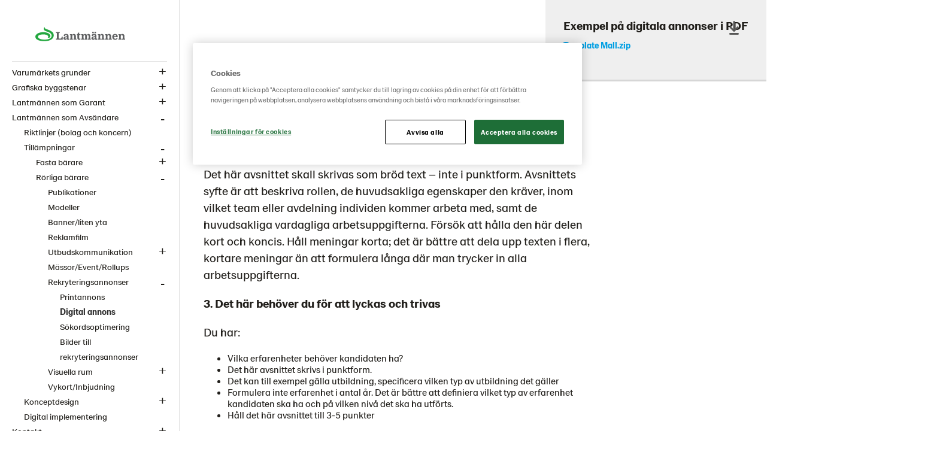

--- FILE ---
content_type: text/html; charset=utf-8
request_url: https://identitetsmanual.lantmannen.com/start/lm-som-avsandare/tillampningar/rorliga-barare/rekryteringsannonser/digital-annons/
body_size: 5242
content:


<!doctype html>
<!--[if lt IE 8]> <html class="no-js ie7 oldie" lang="sv"> <![endif]-->
<!--[if IE 8]> <html class="no-js ie8 oldie" lang="sv"> <![endif]-->
<!--[if IE 9]> <html class="no-js ie9 oldie" lang="sv"> <![endif]-->
<!--[if gt IE 9]><!-->
<html class="no-js" lang="sv">
<!--<![endif]-->
<head>
    <meta http-equiv="X-UA-Compatible" content="IE=edge" />
    <meta charset="utf-8">
    <meta name="viewport" content="width=device-width, initial-scale=1">
    <meta name="description" content="Här kommer en beskrivning kring hur du strukturerar jobbannonsen: 1. Rollen/tjänsten ska skrivas: Titel, Plats 2. Det här kommer du att göra Det här avsnittet s...">
    
    <link rel="canonical" href="https://identitetsmanual.lantmannen.com/start/lm-som-avsandare/tillampningar/rorliga-barare/rekryteringsannonser/digital-annons/" />
    

    <title>Digital annons | LM Identitetsmanual</title>

    <!-- HeaderIncludes / -->



   
    <link rel="stylesheet" href="/dist/IdentityManualTheme/main.min.css?v=CCe7mxcAmyID4hZ0GMwQcyeKjuRMhXFvWCjVIzjLE9g" />

        <!-- OneTrust Cookies Consent Notice start for lantmannen.com -->
        <script src="https://cdn-ukwest.onetrust.com/scripttemplates/otSDKStub.js" data-document-language="true" type="text/javascript" charset="UTF-8" data-domain-script="6051f3a4-728b-4895-b59e-31c71c82337c"></script>
        <script type="text/javascript">
            function OptanonWrapper() { }
        </script>
        <!-- OneTrust Cookies Consent Notice end for lantmannen.com -->


<!-- Facebook Open Graph metadata -->
<meta property="og:title" content="Digital annons" />
<meta property="og:site_name" content="LM Identitetsmanual" />
<meta property="og:url" content="https://identitetsmanual.lantmannen.com/start/lm-som-avsandare/tillampningar/rorliga-barare/rekryteringsannonser/digital-annons/" />
<meta property="og:description" content="Här kommer en beskrivning kring hur du strukturerar jobbannonsen: 1. Rollen/tjänsten ska skrivas: Titel, Plats 2. Det här kommer du att göra Det här avsnittet s..." />



<meta property="og:updated_time" content="2020-05-04T15:15:38" />


<meta name="twitter:title" content="Digital annons" />
<meta name="twitter:description" content="Här kommer en beskrivning kring hur du strukturerar jobbannonsen: 1. Rollen/tjänsten ska skrivas: Titel, Plats 2. Det här kommer du att göra Det här avsnittet s..." />

        <link rel="icon" href="/globalassets/media/lantmannen-theme/favicon/21/lantmannen.ico" sizes="32x32">
        <link rel="apple-touch-icon-precomposed" sizes="152x152" href="/globalassets/media/lantmannen-theme/favicon/21/lm-favicon-21.png?width=152&height=152&rmode=pad&format=png">
        <link rel="apple-touch-icon-precomposed" sizes="144x144" href="/globalassets/media/lantmannen-theme/favicon/21/lm-favicon-21.png?width=144&height=144&rmode=pad&format=png">
        <link rel="apple-touch-icon-precomposed" sizes="120x120" href="/globalassets/media/lantmannen-theme/favicon/21/lm-favicon-21.png?width=120&height=120&rmode=pad&format=png">
        <link rel="apple-touch-icon-precomposed" sizes="114x114" href="/globalassets/media/lantmannen-theme/favicon/21/lm-favicon-21.png?width=114&height=114&rmode=pad&format=png">
        <link rel="apple-touch-icon-precomposed" sizes="72x72" href="/globalassets/media/lantmannen-theme/favicon/21/lm-favicon-21.png?width=72&height=72&rmode=pad&format=png">
        <link rel="apple-touch-icon-precomposed" href="/globalassets/media/lantmannen-theme/favicon/21/lm-favicon-21.png?width=57&height=57&rmode=pad&format=png">
        <link rel="icon" type="image/png" href="/globalassets/media/lantmannen-theme/favicon/21/lm-favicon-21.png?width=16&height=16&rmode=pad&format=png" sizes="16x16" />
        <link rel="icon" type="image/png" href="/globalassets/media/lantmannen-theme/favicon/21/lm-favicon-21.png?width=32&height=32&rmode=pad&format=png" sizes="32x32" />
        <link rel="icon" type="image/png" href="/globalassets/media/lantmannen-theme/favicon/21/lm-favicon-21.png?width=96&height=96&rmode=pad&format=png" sizes="96x96" />
        <link rel="icon" type="image/png" href="/globalassets/media/lantmannen-theme/favicon/21/lm-favicon-21.png?width=128&height=128&rmode=pad&format=png" sizes="128x128" />
        <link rel="icon" type="image/png" href="/globalassets/media/lantmannen-theme/favicon/21/lm-favicon-21.png?width=196&height=196&rmode=pad&format=png" sizes="196x196" />
        <meta name="msapplication-square70x70logo" content="/globalassets/media/lantmannen-theme/favicon/21/lm-favicon-21.png?width=70&height=70&rmode=pad&format=png" />
        <meta name="msapplication-square150x150logo" content="/globalassets/media/lantmannen-theme/favicon/21/lm-favicon-21.png?width=150&height=150&rmode=pad&format=png" />
        <meta name="msapplication-wide310x150logo" content="/globalassets/media/lantmannen-theme/favicon/21/lm-favicon-21.png?width=310&height=150&rmode=pad&format=png" />
        <meta name="msapplication-square310x310logo" content="/globalassets/media/lantmannen-theme/favicon/21/lm-favicon-21.png?width=310&height=310&rmode=pad&format=png" />
    <!-- / HeaderIncludes -->
    <!--[if lt IE 9]>
        <script src="//cdnjs.cloudflare.com/ajax/libs/html5shiv/3.7/html5shiv.min.js"></script>
        <script src="//cdnjs.cloudflare.com/ajax/libs/respond.js/1.4.2/respond.min.js"></script>
    <![endif]-->
    <script src="https://ajax.googleapis.com/ajax/libs/jquery/3.7.1/jquery.min.js"></script>
    
    
    <script>
!function(T,l,y){var S=T.location,k="script",D="instrumentationKey",C="ingestionendpoint",I="disableExceptionTracking",E="ai.device.",b="toLowerCase",w="crossOrigin",N="POST",e="appInsightsSDK",t=y.name||"appInsights";(y.name||T[e])&&(T[e]=t);var n=T[t]||function(d){var g=!1,f=!1,m={initialize:!0,queue:[],sv:"5",version:2,config:d};function v(e,t){var n={},a="Browser";return n[E+"id"]=a[b](),n[E+"type"]=a,n["ai.operation.name"]=S&&S.pathname||"_unknown_",n["ai.internal.sdkVersion"]="javascript:snippet_"+(m.sv||m.version),{time:function(){var e=new Date;function t(e){var t=""+e;return 1===t.length&&(t="0"+t),t}return e.getUTCFullYear()+"-"+t(1+e.getUTCMonth())+"-"+t(e.getUTCDate())+"T"+t(e.getUTCHours())+":"+t(e.getUTCMinutes())+":"+t(e.getUTCSeconds())+"."+((e.getUTCMilliseconds()/1e3).toFixed(3)+"").slice(2,5)+"Z"}(),iKey:e,name:"Microsoft.ApplicationInsights."+e.replace(/-/g,"")+"."+t,sampleRate:100,tags:n,data:{baseData:{ver:2}}}}var h=d.url||y.src;if(h){function a(e){var t,n,a,i,r,o,s,c,u,p,l;g=!0,m.queue=[],f||(f=!0,t=h,s=function(){var e={},t=d.connectionString;if(t)for(var n=t.split(";"),a=0;a<n.length;a++){var i=n[a].split("=");2===i.length&&(e[i[0][b]()]=i[1])}if(!e[C]){var r=e.endpointsuffix,o=r?e.location:null;e[C]="https://"+(o?o+".":"")+"dc."+(r||"services.visualstudio.com")}return e}(),c=s[D]||d[D]||"",u=s[C],p=u?u+"/v2/track":d.endpointUrl,(l=[]).push((n="SDK LOAD Failure: Failed to load Application Insights SDK script (See stack for details)",a=t,i=p,(o=(r=v(c,"Exception")).data).baseType="ExceptionData",o.baseData.exceptions=[{typeName:"SDKLoadFailed",message:n.replace(/\./g,"-"),hasFullStack:!1,stack:n+"\nSnippet failed to load ["+a+"] -- Telemetry is disabled\nHelp Link: https://go.microsoft.com/fwlink/?linkid=2128109\nHost: "+(S&&S.pathname||"_unknown_")+"\nEndpoint: "+i,parsedStack:[]}],r)),l.push(function(e,t,n,a){var i=v(c,"Message"),r=i.data;r.baseType="MessageData";var o=r.baseData;return o.message='AI (Internal): 99 message:"'+("SDK LOAD Failure: Failed to load Application Insights SDK script (See stack for details) ("+n+")").replace(/\"/g,"")+'"',o.properties={endpoint:a},i}(0,0,t,p)),function(e,t){if(JSON){var n=T.fetch;if(n&&!y.useXhr)n(t,{method:N,body:JSON.stringify(e),mode:"cors"});else if(XMLHttpRequest){var a=new XMLHttpRequest;a.open(N,t),a.setRequestHeader("Content-type","application/json"),a.send(JSON.stringify(e))}}}(l,p))}function i(e,t){f||setTimeout(function(){!t&&m.core||a()},500)}var e=function(){var n=l.createElement(k);n.src=h;var e=y[w];return!e&&""!==e||"undefined"==n[w]||(n[w]=e),n.onload=i,n.onerror=a,n.onreadystatechange=function(e,t){"loaded"!==n.readyState&&"complete"!==n.readyState||i(0,t)},n}();y.ld<0?l.getElementsByTagName("head")[0].appendChild(e):setTimeout(function(){l.getElementsByTagName(k)[0].parentNode.appendChild(e)},y.ld||0)}try{m.cookie=l.cookie}catch(p){}function t(e){for(;e.length;)!function(t){m[t]=function(){var e=arguments;g||m.queue.push(function(){m[t].apply(m,e)})}}(e.pop())}var n="track",r="TrackPage",o="TrackEvent";t([n+"Event",n+"PageView",n+"Exception",n+"Trace",n+"DependencyData",n+"Metric",n+"PageViewPerformance","start"+r,"stop"+r,"start"+o,"stop"+o,"addTelemetryInitializer","setAuthenticatedUserContext","clearAuthenticatedUserContext","flush"]),m.SeverityLevel={Verbose:0,Information:1,Warning:2,Error:3,Critical:4};var s=(d.extensionConfig||{}).ApplicationInsightsAnalytics||{};if(!0!==d[I]&&!0!==s[I]){var c="onerror";t(["_"+c]);var u=T[c];T[c]=function(e,t,n,a,i){var r=u&&u(e,t,n,a,i);return!0!==r&&m["_"+c]({message:e,url:t,lineNumber:n,columnNumber:a,error:i}),r},d.autoExceptionInstrumented=!0}return m}(y.cfg);function a(){y.onInit&&y.onInit(n)}(T[t]=n).queue&&0===n.queue.length?(n.queue.push(a),n.trackPageView({})):a()}(window,document,{src: "https://js.monitor.azure.com/scripts/b/ai.2.gbl.min.js", crossOrigin: "anonymous", cfg: {instrumentationKey: 'b700b6c6-7688-4f89-ba2f-a24fd2968c45', disableCookiesUsage: false }});
</script>

</head>
<body class="identitymanual standard-page article-page lang-sv">
    

    <!-- BodyIncludes / -->

        <!-- Matomo -->
        <script>
            var _paq = window._paq = window._paq || [];
            /* tracker methods like "setCustomDimension" should be called before "trackPageView" */
            _paq.push(['trackPageView']);
            _paq.push(['enableLinkTracking']);
            (function () {
                var u = "https://matomo.lantmannen.com/";
                _paq.push(['setTrackerUrl', u + 'matomo.php']);
                _paq.push(['setSiteId', 70]);
                var d = document, g = d.createElement('script'), s = d.getElementsByTagName('script')[0];
                g.async = true; g.src = u + 'matomo.js'; s.parentNode.insertBefore(g, s);
            })();
        </script>
        <!-- End Matomo Code -->
        <noscript>
            <!-- Matomo Image Tracker-->
            <img referrerpolicy="no-referrer-when-downgrade" src="https://matomo.lantmannen.com/matomo.php?idsite=70&amp;rec=1" style="border:0" alt="" />
            <!-- End Matomo -->
        </noscript>
    <!-- / BodyIncludes -->
    <!-- Standard / -->

    <div class="container-full">

        <header id="header">
            <div class="container">
                <!-- Header / -->
                
<div><div>

<div class="logo" itemscope itemtype="http://schema.org/logo">
    <a class="logo__link" href="/start/">
        <meta itemprop="logo" content="/siteassets/lantmannens-identitetsmanual/lm_koncern_rgb.svg" />
        <picture class="logo__image">
            <img srcset="/siteassets/lantmannens-identitetsmanual/lm_koncern_rgb.svg">
        </picture>
    </a>
</div>
</div><div>
<nav class="navigation" role="navigation">
    <a href="javascript:void(0)" class="hamburger-button" id="hamburger-button">
        <span class="hamburger-button__title"></span>
        <div class="hamburger-button__icon">
            <span></span>
            <span></span>
            <span></span>
            <span></span>
        </div>
    </a>

    <ul class="navigation__list">


    <li class="navigation__item navigation__item--1   has-children">
        <a class="navigation__item-title " href="/start/varumarkets-grunder/">
            Varum&#xE4;rkets grunder
        </a>
            <button class="navigation__item-button"></button>
            <div class="break"></div>
            <ul class="navigation__list--2">


    <li class="navigation__item navigation__item--2   ">
        <a class="navigation__item-title " href="/start/varumarkets-grunder/var-visuella-id--karnan/">
            V&#xE5;r visuella id &#x2013; k&#xE4;rnan
        </a>
    </li>
    <li class="navigation__item navigation__item--2   ">
        <a class="navigation__item-title " href="/start/varumarkets-grunder/om-vart-varumarke/">
            Om v&#xE5;rt varum&#xE4;rke
        </a>
    </li>
    <li class="navigation__item navigation__item--2   ">
        <a class="navigation__item-title " href="/start/varumarkets-grunder/varumarkesplattform/">
            Varum&#xE4;rkesplattform
        </a>
    </li>
    <li class="navigation__item navigation__item--2   ">
        <a class="navigation__item-title " href="/start/varumarkets-grunder/varumarkesstruktur/">
            Varum&#xE4;rkesstruktur
        </a>
    </li>
    <li class="navigation__item navigation__item--2   ">
        <a class="navigation__item-title " href="/start/varumarkets-grunder/tonalitet/">
            Tonalitet
        </a>
    </li>
            </ul>
    </li>
    <li class="navigation__item navigation__item--1   has-children">
        <a class="navigation__item-title " href="/start/grafiska-byggstenar/">
            Grafiska byggstenar
        </a>
            <button class="navigation__item-button"></button>
            <div class="break"></div>
            <ul class="navigation__list--2">


    <li class="navigation__item navigation__item--2   ">
        <a class="navigation__item-title " href="/start/grafiska-byggstenar/logotyp/">
            Logotyp
        </a>
    </li>
    <li class="navigation__item navigation__item--2   has-children">
        <a class="navigation__item-title " href="/start/grafiska-byggstenar/farg/">
            F&#xE4;rg
        </a>
            <button class="navigation__item-button"></button>
            <div class="break"></div>
            <ul class="navigation__list--3">


    <li class="navigation__item navigation__item--3   ">
        <a class="navigation__item-title " href="/start/grafiska-byggstenar/farg/farg-for-informationsgrafik/">
            F&#xE4;rg f&#xF6;r informationsgrafik
        </a>
    </li>
            </ul>
    </li>
    <li class="navigation__item navigation__item--2   has-children">
        <a class="navigation__item-title " href="/start/grafiska-byggstenar/typografi/">
            Typografi
        </a>
            <button class="navigation__item-button"></button>
            <div class="break"></div>
            <ul class="navigation__list--3">


    <li class="navigation__item navigation__item--3   ">
        <a class="navigation__item-title " href="/start/grafiska-byggstenar/typografi/lantmannen-serif/">
            Lantmannen Serif
        </a>
    </li>
    <li class="navigation__item navigation__item--3   ">
        <a class="navigation__item-title " href="/start/grafiska-byggstenar/typografi/typografi/">
            Lantmannen Sans
        </a>
    </li>
    <li class="navigation__item navigation__item--3   ">
        <a class="navigation__item-title " href="/start/grafiska-byggstenar/typografi/typografi2/">
            Typsnitt i Microsoft Office-milj&#xF6;
        </a>
    </li>
            </ul>
    </li>
    <li class="navigation__item navigation__item--2   ">
        <a class="navigation__item-title " href="/start/grafiska-byggstenar/symbol/">
            Symbol
        </a>
    </li>
    <li class="navigation__item navigation__item--2   has-children">
        <a class="navigation__item-title " href="/start/grafiska-byggstenar/bildsprak/">
            Bildspr&#xE5;k
        </a>
            <button class="navigation__item-button"></button>
            <div class="break"></div>
            <ul class="navigation__list--3">


    <li class="navigation__item navigation__item--3   has-children">
        <a class="navigation__item-title " href="/start/grafiska-byggstenar/bildsprak/Guidelines_fotomaner/">
            Guidelines produktfotoman&#xE9;r
        </a>
            <button class="navigation__item-button"></button>
            <div class="break"></div>
            <ul class="navigation__list--4">


    <li class="navigation__item navigation__item--4   ">
        <a class="navigation__item-title " href="/start/grafiska-byggstenar/bildsprak/Guidelines_fotomaner/byggstenar/">
            Byggstenar
        </a>
    </li>
    <li class="navigation__item navigation__item--4   ">
        <a class="navigation__item-title " href="/start/grafiska-byggstenar/bildsprak/Guidelines_fotomaner/byggstenar2/">
            F&#xE4;rg, ljus och material
        </a>
    </li>
    <li class="navigation__item navigation__item--4   ">
        <a class="navigation__item-title " href="/start/grafiska-byggstenar/bildsprak/Guidelines_fotomaner/bildformat/">
            Bildformat
        </a>
    </li>
    <li class="navigation__item navigation__item--4   ">
        <a class="navigation__item-title " href="/start/grafiska-byggstenar/bildsprak/Guidelines_fotomaner/exempel-fotobrief/">
            Exempel fotobrief
        </a>
    </li>
            </ul>
    </li>
            </ul>
    </li>
    <li class="navigation__item navigation__item--2   ">
        <a class="navigation__item-title " href="/start/grafiska-byggstenar/informationsgrafik/">
            Informationsgrafik
        </a>
    </li>
    <li class="navigation__item navigation__item--2   has-children">
        <a class="navigation__item-title " href="/start/grafiska-byggstenar/piktogram/">
            Piktogram
        </a>
            <button class="navigation__item-button"></button>
            <div class="break"></div>
            <ul class="navigation__list--3">


    <li class="navigation__item navigation__item--3   ">
        <a class="navigation__item-title " href="/start/grafiska-byggstenar/piktogram/uppbyggnad/">
            Uppbyggnad
        </a>
    </li>
            </ul>
    </li>
    <li class="navigation__item navigation__item--2   ">
        <a class="navigation__item-title " href="/start/grafiska-byggstenar/monster/">
            M&#xF6;nster
        </a>
    </li>
    <li class="navigation__item navigation__item--2   ">
        <a class="navigation__item-title " href="/start/grafiska-byggstenar/designelement/">
            Designelement
        </a>
    </li>
    <li class="navigation__item navigation__item--2   ">
        <a class="navigation__item-title " href="/start/grafiska-byggstenar/gridsystem/">
            Gridsystem
        </a>
    </li>
    <li class="navigation__item navigation__item--2   ">
        <a class="navigation__item-title " href="/start/grafiska-byggstenar/papperskvalitet/">
            Papperskvalitet
        </a>
    </li>
            </ul>
    </li>
    <li class="navigation__item navigation__item--1   has-children">
        <a class="navigation__item-title " href="/start/lm-som-garant/">
            Lantm&#xE4;nnen som Garant
        </a>
            <button class="navigation__item-button"></button>
            <div class="break"></div>
            <ul class="navigation__list--2">


    <li class="navigation__item navigation__item--2   ">
        <a class="navigation__item-title " href="/start/lm-som-garant/da-anvander-vi-garanten/">
            D&#xE5; anv&#xE4;nder vi garanten
        </a>
    </li>
    <li class="navigation__item navigation__item--2   ">
        <a class="navigation__item-title " href="/start/lm-som-garant/garantens-uppbyggnad/">
            Garantens uppbyggnad
        </a>
    </li>
    <li class="navigation__item navigation__item--2   has-children">
        <a class="navigation__item-title " href="/start/lm-som-garant/garanten-pa-forpackningar/">
            F&#xF6;rpackningar
        </a>
            <button class="navigation__item-button"></button>
            <div class="break"></div>
            <ul class="navigation__list--3">


    <li class="navigation__item navigation__item--3   ">
        <a class="navigation__item-title " href="/start/lm-som-garant/garanten-pa-forpackningar/garantens-overgripande-riktlinjer-for-svensk-och-nordisk-marknad/">
            &#xD6;vergripande Garantenriktlinjer
        </a>
    </li>
    <li class="navigation__item navigation__item--3   ">
        <a class="navigation__item-title " href="/start/lm-som-garant/garanten-pa-forpackningar/garanten-pa-non-food-forpackningar/">
            Non-food f&#xF6;rpackningar
        </a>
    </li>
    <li class="navigation__item navigation__item--3   ">
        <a class="navigation__item-title " href="/start/lm-som-garant/garanten-pa-forpackningar/ovriga-markningar/">
            Andra m&#xE4;rkningar
        </a>
    </li>
            </ul>
    </li>
    <li class="navigation__item navigation__item--2   has-children">
        <a class="navigation__item-title " href="/start/lm-som-garant/garanten-i-trycksaker-och-reklam/">
            Print och utomhusreklam
        </a>
            <button class="navigation__item-button"></button>
            <div class="break"></div>
            <ul class="navigation__list--3">


    <li class="navigation__item navigation__item--3   ">
        <a class="navigation__item-title " href="/start/lm-som-garant/garanten-i-trycksaker-och-reklam/proportioner-med-produktvarumarke-som-avsandare/">
            Storlek &amp; placering
        </a>
    </li>
            </ul>
    </li>
    <li class="navigation__item navigation__item--2   has-children">
        <a class="navigation__item-title " href="/start/lm-som-garant/digitala-medier/">
            Digitala kanaler
        </a>
            <button class="navigation__item-button"></button>
            <div class="break"></div>
            <ul class="navigation__list--3">


    <li class="navigation__item navigation__item--3   ">
        <a class="navigation__item-title " href="/start/lm-som-garant/digitala-medier/webb/">
            Hemsida/webb
        </a>
    </li>
    <li class="navigation__item navigation__item--3   ">
        <a class="navigation__item-title " href="/start/lm-som-garant/digitala-medier/garanten-i-banners/">
            Bannerannonsering
        </a>
    </li>
    <li class="navigation__item navigation__item--3   ">
        <a class="navigation__item-title " href="/start/lm-som-garant/digitala-medier/rorlig-video/">
            Reklam i r&#xF6;rlig video
        </a>
    </li>
    <li class="navigation__item navigation__item--3   ">
        <a class="navigation__item-title " href="/start/lm-som-garant/digitala-medier/influencers/">
            Influencers
        </a>
    </li>
    <li class="navigation__item navigation__item--3   has-children">
        <a class="navigation__item-title " href="/start/lm-som-garant/digitala-medier/sociala-medier/">
            Sociala medier
        </a>
            <button class="navigation__item-button"></button>
            <div class="break"></div>
            <ul class="navigation__list--4">


    <li class="navigation__item navigation__item--4   ">
        <a class="navigation__item-title " href="/start/lm-som-garant/digitala-medier/sociala-medier/facebook/">
            Facebook
        </a>
    </li>
    <li class="navigation__item navigation__item--4   ">
        <a class="navigation__item-title " href="/start/lm-som-garant/digitala-medier/sociala-medier/instagram/">
            Instagram
        </a>
    </li>
    <li class="navigation__item navigation__item--4   ">
        <a class="navigation__item-title " href="/start/lm-som-garant/digitala-medier/sociala-medier/youtube/">
            Youtube
        </a>
    </li>
            </ul>
    </li>
            </ul>
    </li>
    <li class="navigation__item navigation__item--2   has-children">
        <a class="navigation__item-title " href="/start/lm-som-garant/tv/">
            Broadcast (TV/Play)
        </a>
            <button class="navigation__item-button"></button>
            <div class="break"></div>
            <ul class="navigation__list--3">


    <li class="navigation__item navigation__item--3   ">
        <a class="navigation__item-title " href="/start/lm-som-garant/tv/tv-reklam-och-sponsring/">
            TV / Play
        </a>
    </li>
    <li class="navigation__item navigation__item--3   ">
        <a class="navigation__item-title " href="/start/lm-som-garant/tv/sponsring/">
            Sponsring
        </a>
    </li>
            </ul>
    </li>
    <li class="navigation__item navigation__item--2   has-children">
        <a class="navigation__item-title " href="/start/lm-som-garant/butiksmaterial/">
            Butiksmaterial
        </a>
            <button class="navigation__item-button"></button>
            <div class="break"></div>
            <ul class="navigation__list--3">


    <li class="navigation__item navigation__item--3   ">
        <a class="navigation__item-title " href="/start/lm-som-garant/butiksmaterial/garanten-tillsammans-med-flera-vrumarken/">
            Tillsammans med flera varum&#xE4;rken
        </a>
    </li>
            </ul>
    </li>
            </ul>
    </li>
    <li class="navigation__item navigation__item--1 is-active  has-children">
        <a class="navigation__item-title is-active" href="/start/lm-som-avsandare/">
            Lantm&#xE4;nnen som Avs&#xE4;ndare
        </a>
            <button class="navigation__item-button"></button>
            <div class="break"></div>
            <ul class="navigation__list--2">


    <li class="navigation__item navigation__item--2   ">
        <a class="navigation__item-title " href="/start/lm-som-avsandare/riktlinjer-bolag-eller-koncern/">
            Riktlinjer (bolag och koncern)
        </a>
    </li>
    <li class="navigation__item navigation__item--2 is-active  has-children">
        <a class="navigation__item-title is-active" href="/start/lm-som-avsandare/tillampningar/">
            Till&#xE4;mpningar
        </a>
            <button class="navigation__item-button"></button>
            <div class="break"></div>
            <ul class="navigation__list--3">


    <li class="navigation__item navigation__item--3   has-children">
        <a class="navigation__item-title " href="/start/lm-som-avsandare/tillampningar/fasta-barare/">
            Fasta b&#xE4;rare
        </a>
            <button class="navigation__item-button"></button>
            <div class="break"></div>
            <ul class="navigation__list--4">


    <li class="navigation__item navigation__item--4   ">
        <a class="navigation__item-title " href="/start/lm-som-avsandare/tillampningar/fasta-barare/identitet-i-sociala-medier/">
            Identitet i Sociala medier
        </a>
    </li>
    <li class="navigation__item navigation__item--4   ">
        <a class="navigation__item-title " href="/start/lm-som-avsandare/tillampningar/fasta-barare/skyltar/">
            Skyltar &amp; flaggor
        </a>
    </li>
    <li class="navigation__item navigation__item--4   ">
        <a class="navigation__item-title " href="/start/lm-som-avsandare/tillampningar/fasta-barare/fordon/">
            Fordon
        </a>
    </li>
    <li class="navigation__item navigation__item--4   ">
        <a class="navigation__item-title " href="/start/lm-som-avsandare/tillampningar/fasta-barare/profilprodukter/">
            Profilprodukter
        </a>
    </li>
    <li class="navigation__item navigation__item--4   ">
        <a class="navigation__item-title " href="/start/lm-som-avsandare/tillampningar/fasta-barare/arbetsklader/">
            Arbetskl&#xE4;der
        </a>
    </li>
            </ul>
    </li>
    <li class="navigation__item navigation__item--3 is-active  has-children">
        <a class="navigation__item-title is-active" href="/start/lm-som-avsandare/tillampningar/rorliga-barare/">
            R&#xF6;rliga b&#xE4;rare
        </a>
            <button class="navigation__item-button"></button>
            <div class="break"></div>
            <ul class="navigation__list--4">


    <li class="navigation__item navigation__item--4   ">
        <a class="navigation__item-title " href="/start/lm-som-avsandare/tillampningar/rorliga-barare/publikationer/">
            Publikationer
        </a>
    </li>
    <li class="navigation__item navigation__item--4   ">
        <a class="navigation__item-title " href="/start/lm-som-avsandare/tillampningar/rorliga-barare/modeller/">
            Modeller
        </a>
    </li>
    <li class="navigation__item navigation__item--4   ">
        <a class="navigation__item-title " href="/start/lm-som-avsandare/tillampningar/rorliga-barare/banners/">
            Banner/liten yta
        </a>
    </li>
    <li class="navigation__item navigation__item--4   ">
        <a class="navigation__item-title " href="/start/lm-som-avsandare/tillampningar/rorliga-barare/reklamfilm/">
            Reklamfilm
        </a>
    </li>
    <li class="navigation__item navigation__item--4   has-children">
        <a class="navigation__item-title " href="/start/lm-som-avsandare/tillampningar/rorliga-barare/utbudskommunikation/">
            Utbudskommunikation
        </a>
            <button class="navigation__item-button"></button>
            <div class="break"></div>
            <ul class="navigation__list--5">


    <li class="navigation__item navigation__item--5   ">
        <a class="navigation__item-title " href="/start/lm-som-avsandare/tillampningar/rorliga-barare/utbudskommunikation/annonser/">
            Annonser, affischer, s&#xE4;ljblad
        </a>
    </li>
    <li class="navigation__item navigation__item--5   ">
        <a class="navigation__item-title " href="/start/lm-som-avsandare/tillampningar/rorliga-barare/utbudskommunikation/anvandning-av-farg/">
            Anv&#xE4;ndning av f&#xE4;rg
        </a>
    </li>
    <li class="navigation__item navigation__item--5   ">
        <a class="navigation__item-title " href="/start/lm-som-avsandare/tillampningar/rorliga-barare/utbudskommunikation/typografi/">
            Typografi
        </a>
    </li>
            </ul>
    </li>
    <li class="navigation__item navigation__item--4   ">
        <a class="navigation__item-title " href="/start/lm-som-avsandare/tillampningar/rorliga-barare/massoreventrollups/">
            M&#xE4;ssor/Event/Rollups
        </a>
    </li>
    <li class="navigation__item navigation__item--4 is-active  has-children">
        <a class="navigation__item-title is-active" href="/start/lm-som-avsandare/tillampningar/rorliga-barare/rekryteringsannonser/">
            Rekryteringsannonser
        </a>
            <button class="navigation__item-button"></button>
            <div class="break"></div>
            <ul class="navigation__list--5">


    <li class="navigation__item navigation__item--5   ">
        <a class="navigation__item-title " href="/start/lm-som-avsandare/tillampningar/rorliga-barare/rekryteringsannonser/printannons/">
            Printannons
        </a>
    </li>
    <li class="navigation__item navigation__item--5 is-active is-selected ">
        <a class="navigation__item-title is-active" href="/start/lm-som-avsandare/tillampningar/rorliga-barare/rekryteringsannonser/digital-annons/">
            Digital annons
        </a>
    </li>
    <li class="navigation__item navigation__item--5   ">
        <a class="navigation__item-title " href="/start/lm-som-avsandare/tillampningar/rorliga-barare/rekryteringsannonser/sokordsoptimering/">
            S&#xF6;kordsoptimering
        </a>
    </li>
    <li class="navigation__item navigation__item--5   ">
        <a class="navigation__item-title " href="/start/lm-som-avsandare/tillampningar/rorliga-barare/rekryteringsannonser/bilder-till-rekryteringsannonser/">
            Bilder till rekryteringsannonser
        </a>
    </li>
            </ul>
    </li>
    <li class="navigation__item navigation__item--4   has-children">
        <a class="navigation__item-title " href="/start/lm-som-avsandare/tillampningar/rorliga-barare/visuella-rum/">
            Visuella rum
        </a>
            <button class="navigation__item-button"></button>
            <div class="break"></div>
            <ul class="navigation__list--5">


    <li class="navigation__item navigation__item--5   ">
        <a class="navigation__item-title " href="/start/lm-som-avsandare/tillampningar/rorliga-barare/visuella-rum/interiort/">
            Interi&#xF6;rt
        </a>
    </li>
    <li class="navigation__item navigation__item--5   ">
        <a class="navigation__item-title " href="/start/lm-som-avsandare/tillampningar/rorliga-barare/visuella-rum/exteriort/">
            Exteri&#xF6;rt
        </a>
    </li>
            </ul>
    </li>
    <li class="navigation__item navigation__item--4   ">
        <a class="navigation__item-title " href="/start/lm-som-avsandare/tillampningar/rorliga-barare/vykortinbjudning/">
            Vykort/Inbjudning
        </a>
    </li>
            </ul>
    </li>
            </ul>
    </li>
    <li class="navigation__item navigation__item--2   has-children">
        <a class="navigation__item-title " href="/start/lm-som-avsandare/koncept-design/">
            Konceptdesign
        </a>
            <button class="navigation__item-button"></button>
            <div class="break"></div>
            <ul class="navigation__list--3">


    <li class="navigation__item navigation__item--3   has-children">
        <a class="navigation__item-title " href="/start/lm-som-avsandare/koncept-design/klimat--natur/">
            Klimat &amp; Natur
        </a>
            <button class="navigation__item-button"></button>
            <div class="break"></div>
            <ul class="navigation__list--4">


    <li class="navigation__item navigation__item--4   ">
        <a class="navigation__item-title " href="/start/lm-som-avsandare/koncept-design/klimat--natur/logotyp/">
            Logotyp
        </a>
    </li>
    <li class="navigation__item navigation__item--4   ">
        <a class="navigation__item-title " href="/start/lm-som-avsandare/koncept-design/klimat--natur/logotyp-med-budskap/">
            Logotyp med budskap
        </a>
    </li>
    <li class="navigation__item navigation__item--4   has-children">
        <a class="navigation__item-title " href="/start/lm-som-avsandare/koncept-design/klimat--natur/bandet/">
            Bandet
        </a>
            <button class="navigation__item-button"></button>
            <div class="break"></div>
            <ul class="navigation__list--5">


    <li class="navigation__item navigation__item--5   ">
        <a class="navigation__item-title " href="/start/lm-som-avsandare/koncept-design/klimat--natur/bandet/exempel-forpackningar/">
            Exempel f&#xF6;rpackningar
        </a>
    </li>
            </ul>
    </li>
    <li class="navigation__item navigation__item--4   ">
        <a class="navigation__item-title " href="/start/lm-som-avsandare/koncept-design/klimat--natur/typografi/">
            Typografi
        </a>
    </li>
    <li class="navigation__item navigation__item--4   ">
        <a class="navigation__item-title " href="/start/lm-som-avsandare/koncept-design/klimat--natur/bildmaner/">
            Bildman&#xE9;r
        </a>
    </li>
    <li class="navigation__item navigation__item--4   ">
        <a class="navigation__item-title " href="/start/lm-som-avsandare/koncept-design/klimat--natur/monster--illustrationer/">
            M&#xF6;nster &amp; illustrationer
        </a>
    </li>
    <li class="navigation__item navigation__item--4   ">
        <a class="navigation__item-title " href="/start/lm-som-avsandare/koncept-design/klimat--natur/45-lagre-klimatpaverkan/">
            45% l&#xE4;gre klimatp&#xE5;verkan
        </a>
    </li>
            </ul>
    </li>
    <li class="navigation__item navigation__item--3   has-children">
        <a class="navigation__item-title " href="/start/lm-som-avsandare/koncept-design/framtidsgarden---bjertorp/">
            Framtidsg&#xE5;rden
        </a>
            <button class="navigation__item-button"></button>
            <div class="break"></div>
            <ul class="navigation__list--4">


    <li class="navigation__item navigation__item--4   ">
        <a class="navigation__item-title " href="/start/lm-som-avsandare/koncept-design/framtidsgarden---bjertorp/logotyp/">
            Logotyp
        </a>
    </li>
    <li class="navigation__item navigation__item--4   ">
        <a class="navigation__item-title " href="/start/lm-som-avsandare/koncept-design/framtidsgarden---bjertorp/logotyp-gard/">
            Logotyp G&#xE5;rd
        </a>
    </li>
    <li class="navigation__item navigation__item--4   ">
        <a class="navigation__item-title " href="/start/lm-som-avsandare/koncept-design/framtidsgarden---bjertorp/skyltar/">
            Skyltar
        </a>
    </li>
            </ul>
    </li>
    <li class="navigation__item navigation__item--3   ">
        <a class="navigation__item-title " href="/start/lm-som-avsandare/koncept-design/vaxthuset/">
            V&#xE4;xthuset
        </a>
    </li>
    <li class="navigation__item navigation__item--3   ">
        <a class="navigation__item-title " href="/start/lm-som-avsandare/koncept-design/framtidens-jordbruk/">
            Framtidens Jordbruk
        </a>
    </li>
    <li class="navigation__item navigation__item--3   has-children">
        <a class="navigation__item-title " href="/start/lm-som-avsandare/koncept-design/i-you-we/">
            I You We
        </a>
            <button class="navigation__item-button"></button>
            <div class="break"></div>
            <ul class="navigation__list--4">


    <li class="navigation__item navigation__item--4   ">
        <a class="navigation__item-title " href="/start/lm-som-avsandare/koncept-design/i-you-we/logotyp/">
            Konceptlogotyp
        </a>
    </li>
    <li class="navigation__item navigation__item--4   ">
        <a class="navigation__item-title " href="/start/lm-som-avsandare/koncept-design/i-you-we/grafik/">
            Informationsgrafik
        </a>
    </li>
    <li class="navigation__item navigation__item--4   ">
        <a class="navigation__item-title " href="/start/lm-som-avsandare/koncept-design/i-you-we/tillampningar/">
            Till&#xE4;mpningar
        </a>
    </li>
            </ul>
    </li>
            </ul>
    </li>
    <li class="navigation__item navigation__item--2   ">
        <a class="navigation__item-title " href="/start/lm-som-avsandare/digital-implementering/">
            Digital implementering
        </a>
    </li>
            </ul>
    </li>
    <li class="navigation__item navigation__item--1   has-children">
        <a class="navigation__item-title " href="/start/kontakt/">
            Kontakt
        </a>
            <button class="navigation__item-button"></button>
            <div class="break"></div>
            <ul class="navigation__list--2">


    <li class="navigation__item navigation__item--2   ">
        <a class="navigation__item-title " href="/start/kontakt/lock/">
            Personlig support - log in
        </a>
    </li>
            </ul>
    </li>

            <li class="navigation__item navigation__item--1 navigation__item--language">
                
                <a class="navigation__item-title  navigation-item-title--no-dropdown" href="https://identitymanual.lantmannen.com/start/" title="language">
                    Engelska
                </a>
            </li>
    </ul>
</nav>
</div></div>
                <!-- / Header -->
            </div>
        </header>

        

<main class="article-page">
    <section class="page-top">
        
<div><div><!-- FileList / -->


<div class="content file-list">
    <div class="file-list__button--close"></div>
    <div class="file-list__logo">
        
<img src="" alt="" />

    </div>
    <h3 class="file-list__heading">
        Exempel p&#xE5; digitala annonser i PDF
    </h3>
    <div class="file-list__body">
        


        <p >
                        <a class="file-list__link"  href="/login/?returnUrl=/start/lm-som-avsandare/tillampningar/rorliga-barare/rekryteringsannonser/digital-annons/ " >Template Mall.zip</a>
        </p>
        <div class="file-list__button--open">Visa alla</div>
        


    </div>
</div>
</div></div>
    </section>

    <section class="content">
        <h1 class="content__title">
            Digital annons
        </h1>

        <div class="content__preamble">
            

<p>H&auml;r kommer en beskrivning kring hur du strukturerar jobbannonsen:</p>
<p><strong>1</strong>. Rollen/tj&auml;nsten ska skrivas:&nbsp;<strong>Titel, Plats</strong></p>
<p><strong>2. Det h&auml;r kommer du att g&ouml;ra<br /></strong>Det h&auml;r avsnittet skall skrivas som br&ouml;d text &ndash; inte i punktform. Avsnittets syfte &auml;r att beskriva rollen, de huvudsakliga egenskaper den kr&auml;ver, inom vilket team eller avdelning individen kommer arbeta med, samt de huvudsakliga vardagliga arbetsuppgifterna. F&ouml;rs&ouml;k att h&aring;lla den h&auml;r delen kort och koncis. H&aring;ll meningar korta; det &auml;r b&auml;ttre att dela upp texten i flera, kortare meningar &auml;n att formulera l&aring;nga d&auml;r man trycker in alla arbetsuppgifterna.</p>
<p><strong>3. Det h&auml;r beh&ouml;ver du f&ouml;r att lyckas och trivas</strong></p>
<p>Du har:</p>
<ul>
<li>Vilka erfarenheter beh&ouml;ver kandidaten ha?</li>
<li>Det h&auml;r avsnittet skrivs i punktform.</li>
<li>Det kan till exempel g&auml;lla utbildning, specificera vilken typ av utbildning det g&auml;ller</li>
<li>Formulera inte erfarenhet i antal &aring;r. Det &auml;r b&auml;ttre att definiera vilket typ av erfarenhet kandidaten ska ha och p&aring; vilken niv&aring; det ska ha utf&ouml;rts.</li>
<li>H&aring;ll det h&auml;r avsnittet till 3-5 punkter</li>
</ul>
<p>Du &auml;r:</p>
<ul>
<li>Det h&auml;r avsnittet beskriver de egenskaper kandidaten ska ha.</li>
<li>Avsnittet skrivs i punktform.</li>
<li>Det kan exempelvis vara kommunikationsf&auml;rdigheter och spr&aring;kkunskap.</li>
</ul>
<p><strong>4. Vad vi erbjuder dig<br /></strong>Det h&auml;r avsnittet beskriver Lantm&auml;nnens aff&auml;rsbredd och karri&auml;rm&ouml;jligheter. Anv&auml;nd medarbetarl&ouml;ftet, h&ouml;rnpelarna och manifestet som inspiration. Fundera ocks&aring; &ouml;ver vilka unika faktorer som f&aring;r din sektor eller team att sticka ut. Avsnittet kan avslutas med p&aring; n&aring;got av f&ouml;ljande vis:</p>
<p>&ldquo;- Let&rsquo;s reimagine your career&rdquo;&nbsp;<br />&ldquo;- Can you reimagine the world of grain?&rdquo;<br />&ldquo;- Together we reimagine the world of grain&rdquo;</p>
<p><strong>5. L&aring;ter det intressant?<br /></strong>F&ouml;lj upp rubriken med: Vi hoppas det! Det h&auml;r avsnittet avslutar annonsen p&aring; ett l&auml;ttsamt och informellt vis. F&aring; med att kandidaten ans&ouml;ker till tj&auml;nsten online, n&auml;r sista ans&ouml;kningsdatum &auml;r, kontaktperson och ansvarig f&ouml;r rekryteringen. Avsluta med &rdquo;Vi ser fram emot din ans&ouml;kan!&rdquo;</p>
        </div>


        <div class="content__body">
            


        </div>
    </section>

    <section class="page-block-area test">

    </section>
</main>

        <footer id="footer" class="footer">
            <!-- Footer / -->
            

            <div>
                <ul class="footer-link-list">
                    <li class="footer-link-list-item">
                        <span class="footer-link-list-item__text">&#169;  2025.  All rights reserved</span>
                    </li>
                            <li class="footer-link-list-item"><a href="/start/policy/Integritetspolicy/">Integritetspolicy</a></li>
                            <li class="footer-link-list-item"><a href="/start/policy/cookie-policy/">Cookie Policy</a></li>
                    <li class="footer-link-list-item footer-link-list-item__onetrust">
                        <a class='optanon-toggle-display' style='cursor:pointer'>Hantera kakor</a>
                    </li>
                </ul>
            </div>
            <!-- / Footer -->
        </footer>
    </div>


    <!-- FooterIncludes / -->




<!-- Footer (IdentityManualTheme) / -->

<script>
    var userAgent = window.navigator.userAgent,
        isIeOrEdge = /msie\s|trident\/|edge\//i.test(userAgent) && !!(document.uniqueID || window.MSInputMethodContext);

    // Object-fit polyfill
    if (isIeOrEdge) {
        // Picture element HTML5 shiv
        document.createElement("picture");
        document.write('<script src="https://cdnjs.cloudflare.com/ajax/libs/picturefill/3.0.3/picturefill.js" integrity="sha256-uttYJd+gaT1hgbYhYhGbIeFa1yK6JRnE6TVRZXroqIM= sha384-sZ5pXIkrDl3eRlngKdrIocxQTpwHhWBQVagS2MHvYtv7u6kaTzd1OTh5ft4mrbhr sha512-drjFOp5kJZcuEVTcN/PK4FrW9oqCLkpSrpZel1LIpZDaUFCMSMpd6aiIdQ5wiigsebaPW4t0fyIO2HLVSwTMJw==" crossorigin="anonymous"><\/script>');
        document.write('<script src="/dist/IdentityManualTheme/lib/ofi.min.js" type="text/javascript"><\/script>');
    }
</script>




    <script src="/dist/IdentityManualTheme/footer.min.js?v=nQodOtsrFNkBpUwRnS3C2sG8mCF3fRPB8WPXVdB9ghk"></script>
<!-- SocialMedia Footer / -->
<div id="fb-root"></div>
<!-- / SocialMedia Footer -->
    <!-- BrandIdentityPage Footer / -->
    <script src="https://brand-incl.lantmannen.com/global-cookie-and-privacy-policy-information/?v=2.1" async type="text/javascript" ></script>
    <!-- / BrandIdentityPage Footer -->
    <!-- / FooterIncludes -->
    
    <script defer="defer" src="/Util/Find/epi-util/find.js"></script>
<script>
document.addEventListener('DOMContentLoaded',function(){if(typeof FindApi === 'function'){var api = new FindApi();api.setApplicationUrl('/');api.setServiceApiBaseUrl('/find_v2/');api.processEventFromCurrentUri();api.bindWindowEvents();api.bindAClickEvent();api.sendBufferedEvents();}})
</script>

    <!-- / Standard -->

</body>


</html>


--- FILE ---
content_type: text/css
request_url: https://identitetsmanual.lantmannen.com/dist/IdentityManualTheme/main.min.css?v=CCe7mxcAmyID4hZ0GMwQcyeKjuRMhXFvWCjVIzjLE9g
body_size: 3729
content:
@charset "UTF-8";@font-face{font-family:LantmannenSans;src:url(assets/fonts/LantmannenSans-Regular.eot);src:url(assets/fonts/LantmannenSans-Regular.eot?#iefix) format("embedded-opentype"),url(assets/fonts/LantmannenSans-Regular.woff2) format("woff2"),url(assets/fonts/LantmannenSans-Regular.woff) format("woff"),url(assets/fonts/LantmannenSans-Regular.ttf) format("truetype");font-weight:400;font-style:normal}@font-face{font-family:LantmannenSans;src:url(assets/fonts/LantmannenSans-Bold.eot);src:url(assets/fonts/LantmannenSans-Bold.eot?#iefix) format("embedded-opentype"),url(assets/fonts/LantmannenSans-Bold.woff2) format("woff2"),url(assets/fonts/LantmannenSans-Bold.woff) format("woff"),url(assets/fonts/LantmannenSans-Bold.ttf) format("truetype");font-weight:700;font-style:normal}html{font-family:LantmannenSans,Arial,sans-serif;font-size:90%}@media (min-width:1024px){html{font-size:100%}}h1,h2,h3,h4,h5,h6{margin:0;margin-top:.5em;line-height:1.2;word-break:break-word}h1{font-size:3.4rem}h2{font-size:2.4rem}h3{font-size:2rem}h4{font-size:1.8rem}h5{font-size:1.5rem}p{font-size:1rem;line-height:1.4}.container-full{display:-ms-flexbox;display:flex;-ms-flex-direction:column;flex-direction:column}@media (min-width:1024px){.container-full{display:block}}header{position:fixed;padding:15px 0;padding-top:10px;border-bottom:1px solid #e0e0e0;width:100%;height:auto;background-color:#fff;z-index:2}@media (min-width:1024px){header{padding:20px;border-right:1px solid #e0e0e0;border-bottom:none;position:absolute;min-height:100vh;width:300px}}main{margin-left:0}@media (min-width:1024px){main{margin-left:300px}}footer{margin-left:0;border-top:1px solid #e0e0e0;padding:15px}@media (min-width:1024px){footer{margin-left:300px;padding:15px 40px}}footer .footer-link-list{list-style:none;padding:0;margin:0}footer .footer-link-list .footer-link-list-item{display:inline}footer .footer-link-list .footer-link-list-item a{color:#201e1a}footer .footer-link-list .footer-link-list-item:after{content:"|";margin:0 5px}footer .footer-link-list .footer-link-list-item:last-child:after{content:"";margin:0 5px}*{box-sizing:border-box}body{color:#201e1a;margin:0;background:#fff}body.no-scroll{overflow:hidden}.callout__link-text,a{color:#009fe3;text-decoration:none}.callout__link-text:active,.callout__link-text:hover,a:active,a:hover{text-decoration:underline}img{width:100%;max-width:100%}.no-scroll{overflow:hidden;position:relative;height:100%}main.article-page{width:100%;max-width:1400px;padding:15px;margin-top:70px;display:-ms-flexbox;display:flex;-ms-flex-direction:column;flex-direction:column}@media (min-width:1024px){main.article-page{padding:40px;margin-top:0}}main.article-page .page-block-area{margin-top:50px}main.article-page .page-block-area>div{vertical-align:top}main.article-page .page-top{-ms-flex-order:100;order:100}@media (min-width:1024px){main.article-page .page-top{-ms-flex-order:0;order:0}}.breadcrumbs .breadcrumb{display:none;font-size:.8rem;margin:0}@media (min-width:1024px){.breadcrumbs .breadcrumb{display:inline-block}.breadcrumbs .breadcrumb:first-child:after{content:" / ";white-space:pre;color:#909090}}.breadcrumbs .breadcrumb:first-child.show-breadcrumb-in-navigation{display:inline-block;font-size:.8rem;margin:1rem;position:fixed;bottom:0}@media (min-width:1024px){.breadcrumbs .breadcrumb:first-child.show-breadcrumb-in-navigation{margin:0;position:relative}}.breadcrumbs .breadcrumb:first-child a:before{content:"← ";color:inherit}.breadcrumbs .breadcrumb:last-child{color:#909090}.breadcrumbs .breadcrumb:last-child.hide{display:none}.callout{width:100%;margin:0;margin-bottom:3rem}@media (min-width:1024px){.callout{margin-bottom:6rem}}.callout-link{display:block;top:0;bottom:0;left:0;right:0;color:inherit}.callout-link:hover{cursor:pointer;text-decoration:none}.callout__link-text,.callout__text p{font-size:.9rem}.callout--67-33{width:100%;display:inline-block}.callout--67-33 .callout__image-wrapper{width:100%;height:auto;display:inline-block}@media (min-width:1024px){.callout--67-33 .callout__image-wrapper{width:67%;padding-right:15px;float:left}}.callout--67-33 .callout__text-wrapper{width:100%;overflow-wrap:break-word;padding-left:15px;border-left:10px solid #efefef;margin-top:1rem;display:inline-block}@media (min-width:1024px){.callout--67-33 .callout__text-wrapper{margin-top:0;width:33%;float:left}}.callout--67-33 h3{font-size:1.25rem;margin:0}.callout--67-33 .callout__text{font-size:.9rem}.callout--67-33 .callout-link{float:left;padding-left:15px;border-left:10px solid #efefef}.callout--33 .callout__title,.callout--100 .callout__title{display:inline-block;font-size:1rem}.callout--33 .callout__title a,.callout--100 .callout__title a{color:#201e1a}.callout--33 .callout__text,.callout--100 .callout__text{display:block}.callout--33 .callout__text p,.callout--100 .callout__text p{display:inherit}.callout--33{width:100%;display:inline-block}@media (min-width:1024px){.callout--33{display:inline-block;width:calc(33% - 10px);margin-right:10px}}.callout--33 .callout__image{object-fit:contain;font-family:"object-fit: contain;";position:absolute;top:50%;left:50%;-ms-transform:translateX(-50%) translateY(-50%);transform:translateX(-50%) translateY(-50%);transition:all .15s ease-out}.callout--33 .callout__text-wrapper{margin-left:auto;margin-right:auto;max-height:400px;padding-right:10px}@media (min-width:1024px){.callout--33 .callout__text-wrapper{max-width:600px}}.callout--33 .callout__image-wrapper{position:relative;border:1px solid #eee;margin-left:auto;margin-right:auto;max-height:400px;padding-bottom:100%;overflow:hidden}@media (min-width:1024px){.callout--33 .callout__image-wrapper{max-width:600px}}.callout--33 .callout__image-wrapper:hover{cursor:pointer}.callout--33 .callout__image-wrapper:hover:not(.is-modal) .callout__image{-ms-transform:translateX(-50%) translateY(-50%) scale(1.02);transform:translateX(-50%) translateY(-50%) scale(1.02)}.callout--33 .callout__image-wrapper:after{content:"";background-image:url(assets/img/enlarge.svg);position:absolute;display:block;color:#fff;top:20px;right:20px;width:40px;height:40px;background-repeat:no-repeat;background-position:50%;background-color:#fff;border-radius:50%;box-shadow:1px 5px 15px 0 rgba(0,0,0,.1)}.callout--33 .callout__image-wrapper.is-modal{width:100vw;height:100vh;left:-1px;top:0;position:fixed;background:rgba(0,0,0,.8);z-index:2;max-width:none;max-height:none;padding:60px}@media (min-width:1024px){.callout--33 .callout__image-wrapper.is-modal{height:100vh}}.callout--33 .callout__image-wrapper.is-modal .callout__image{max-height:80vh;width:auto;height:auto;max-width:85%;max-height:85%}.callout--33 .callout__image-wrapper.is-modal:after{content:"✖";background-image:none;background:#201e1a;color:#fff;top:30px;right:30px;font-size:1.5rem;width:40px;height:40px;border-radius:50%;line-height:40px;text-align:center;position:absolute;box-shadow:-4px 3px 15px 0 rgba(0,0,0,.1)}.callout--33.callout--has-link:hover .callout__image{-ms-transform:translateX(-50%) translateY(-50%) scale(1.02);transform:translateX(-50%) translateY(-50%) scale(1.02)}.callout--33.callout--has-link .callout__title{font-size:1.3rem;display:block;margin-bottom:.5rem}.callout--33.callout--has-link .callout__image-wrapper:hover{cursor:default}.callout--33.callout--has-link .callout__image-wrapper:after{display:none}.content{width:100%;max-width:650px}.content__title{margin-top:0}@media (min-width:1024px){.content__title{margin-top:.5em}}.content__preamble p{font-size:1.25rem;color:#201e1a}.cookieinformation{display:block;background-color:#fff;border-top:1px solid #e0e0e0;position:fixed;bottom:0;left:0;width:100%;z-index:3;box-shadow:0 -20px 20px 0 hsla(0,0%,87%,.2)}.cookieinformation.is-hidden{display:none}.cookieinformation-container{width:100%;max-width:1200px;margin:0 auto;padding:20px}.cookieinformation-body{display:-ms-flexbox;display:flex;-ms-flex-align:center;align-items:center;-ms-flex-pack:center;justify-content:center;-ms-flex-direction:column;flex-direction:column;max-width:650px;margin:auto}.cookieinformation-link{display:none}.cookieinformation-clearbtn{background-color:#009fe3;border:none;color:#fff;border-radius:0;cursor:pointer;display:inline-block;font-size:1rem;line-height:1.5;font-family:LantmannenSans,Arial,sans-serif;font-weight:700;text-align:center;width:15rem;text-decoration:none;display:block;-ms-flex-order:3;order:3;padding:10px;margin-top:15px;display:none}.cookieinformation-clearbtn:active,.cookieinformation-clearbtn:focus,.cookieinformation-clearbtn:hover{background-color:rgb(23,185.5022026432,255);color:#fff}@media (min-width:1024px){.cookieinformation-clearbtn{display:block}}.cookieinformation-clearbtn-mobile{display:block;margin:15px auto}@media (min-width:1024px){.cookieinformation-clearbtn-mobile{display:none}}.file-list{display:-ms-flexbox;display:flex;-ms-flex-direction:column;flex-direction:column;background:#efefef;color:#201e1a;padding:30px;position:relative;max-width:none;z-index:1}.file-list .file-list__button--close,.file-list .file-list__button--open{display:none}@media (min-width:1024px){.file-list{position:absolute;top:0;right:0;bottom:auto;left:auto;max-width:calc(100vw - 300px);min-width:330px;width:auto;box-shadow:3px 3px 0 0 rgba(0,0,0,.16)}.file-list.long-list .file-list__button--open{display:-ms-flexbox;display:flex;color:#009fe3;text-decoration:none;font-size:.9rem}.file-list.long-list .file-list__button--open:hover{cursor:pointer;text-decoration:underline}.file-list.open .file-list__link{display:block}.file-list.open .file-list__button--close{display:-ms-flexbox;display:flex}.file-list.open .file-list__button--close:after{content:"✖";background-image:none;background:#201e1a;color:#fff;top:30px;right:30px;font-size:1.5rem;width:40px;height:40px;border-radius:50%;line-height:40px;text-align:center;position:absolute;box-shadow:-4px 3px 15px 0 rgba(0,0,0,.1)}.file-list.open .file-list__button--close:hover{cursor:pointer}.file-list.open .file-list__button--open{display:none}.file-list.open:after{display:none}}.file-list:after{content:"";background-image:url(assets/img/download-arrow.svg);position:absolute;right:30px;top:30px;width:32px;height:46px;background-repeat:no-repeat;background-size:50%}@media (min-width:1024px){.file-list:after{top:35px}}.file-list__logo{display:none}.file-list__heading{margin-top:0;font-size:1.25rem}@media (min-width:1024px){.file-list__body{max-width:400px}}.file-list__body p{display:-ms-flexbox;display:flex;-ms-flex-direction:column;flex-direction:column;line-height:1.1;font-size:.9rem}.file-list__body p .file-list__link{margin-bottom:5px;font-weight:600}@media (min-width:1024px){.file-list__body p .file-list__link{display:none}.file-list__body p .file-list__link:nth-child(-n+3){display:block}}.logo{position:absolute;left:0;margin:0 1rem}.logo img{height:auto;max-height:40px;width:auto;max-width:150px}@media (min-width:1024px){.logo{margin:25px auto;width:70%;position:relative}.logo img{height:auto;max-height:50px}}.navigation{width:100%;display:-ms-flexbox;display:flex;-ms-flex-align:baseline;align-items:baseline;-ms-flex-direction:column;flex-direction:column;height:30px}.navigation.navigation-height-max{height:100vh}@media (min-width:1024px){.navigation{height:auto}.navigation:before{content:"";display:block;margin:5px auto;width:100%;height:1px;background:#e0e0e0}}.navigation ul{display:none;list-style:none;padding-left:20px;width:100%}.navigation ul:nth-child(2){display:block;width:100%;border-top:1px solid #e0e0e0;border-top:none;padding:0}.navigation ul.show-navigation-list{display:block;width:100%;border-top:1px solid #e0e0e0;padding:20px}.navigation ul .navigation__item-title{text-decoration:none;line-height:1.8;font-size:1.2rem;display:block;position:relative;color:#201e1a}@media (min-width:1024px){.navigation ul .navigation__item-title{font-size:.9rem}}.navigation ul .navigation__item.is-selected>.navigation__item-title{font-weight:600;color:#313131}.navigation .navigation__list{margin-top:3.5rem;margin-bottom:4rem;padding-left:0;width:100%;overflow-y:auto}@media (min-width:1024px){.navigation .navigation__list{margin-top:0;overflow-y:visible}}.navigation .navigation__list .navigation__item{display:-ms-flexbox;display:flex;-ms-flex-wrap:wrap;flex-wrap:wrap}@media (min-width:1024px){.navigation .navigation__list .navigation__item{-ms-flex-pack:justify;justify-content:space-between}}.navigation .navigation__list .navigation__item-button{position:relative;border:none;background:#fff;-ms-flex:1;flex:1}.navigation .navigation__list .navigation__item-button:focus{outline:none}.navigation .navigation__list .navigation__item-button:after{position:absolute;right:0;bottom:0;content:"+";font-size:1.4rem;color:#201e1a;width:15px;text-align:center}@media (min-width:1024px){.navigation .navigation__list .navigation__item-button{-ms-flex:0;flex:0}}.navigation .navigation__list .navigation__item .break{-ms-flex-preferred-size:100%;flex-basis:100%;height:0}.navigation .navigation__list .navigation__item.is-active>.navigation__item-button:after{content:"-";top:10%}.navigation .navigation__list .navigation__item.is-active>ul[class^=navigation__list]{display:block}.navigation .navigation__list .navigation__item--1>.navigation__item-button,.navigation .navigation__list .navigation__item--1>.navigation__item-title{color:#201e1a}.navigation .navigation__list .navigation__item--1>.navigation__item-button:after{color:#201e1a}.navigation .navigation__list .navigation__item--1>[title=language]:before{width:16px;height:16px;background-size:16px 16px;content:" ";padding:0;position:relative;background-image:url(assets/icons/ic-language.svg);background-repeat:no-repeat}.navigation .navigation__list .navigation__item--1>[title=language]:before{left:0;display:inline-block;margin-right:10px;vertical-align:text-bottom}.navigation .navigation__list .navigation__item--language{margin-top:1em}.hamburger-button{position:absolute;right:0;top:0;height:55px;width:55px;color:#201e1a;transition:color .25s ease-in-out,background-color .25s ease-in-out;display:-ms-flexbox;display:flex;-ms-flex-pack:center;justify-content:center;-ms-flex-align:center;align-items:center}@media (min-width:1024px){.hamburger-button{display:none}}.hamburger-button .hamburger-button__icon{width:16px;height:16px;position:relative;cursor:pointer}.hamburger-button .hamburger-button__icon span{display:block;position:absolute;height:2px;width:100%;background:#201e1a;border-radius:4px;opacity:1;left:0;-ms-transform:rotate(0deg);transform:rotate(0deg);transition:transform .25s ease-in-out,top .25s ease-in-out,left .25s ease-in-out,width .25s ease-in-out}.hamburger-button .hamburger-button__icon span:first-child{top:5px}.hamburger-button .hamburger-button__icon span:nth-child(2),.hamburger-button .hamburger-button__icon span:nth-child(3){top:10px}.hamburger-button .hamburger-button__icon span:nth-child(4){top:15px}.hamburger-button.hamburger-button--open,.hamburger-button:active,.hamburger-button:hover{color:#201e1a}.hamburger-button.hamburger-button--open .hamburger-button__icon span,.hamburger-button:active .hamburger-button__icon span,.hamburger-button:hover .hamburger-button__icon span{background-color:#201e1a}.hamburger-button.hamburger-button--open span:first-child{top:5px;width:0;left:50%}.hamburger-button.hamburger-button--open span:nth-child(2){-ms-transform:rotate(45deg);transform:rotate(45deg)}.hamburger-button.hamburger-button--open span:nth-child(3){-ms-transform:rotate(-45deg);transform:rotate(-45deg)}.hamburger-button.hamburger-button--open span:nth-child(4){top:5px;width:0;left:50%}.start-page .content{max-width:none}.start-page .content__image{height:100vh;width:100%}@media (min-width:1024px){.start-page .content__image{width:calc(100vw - 300px)}}.start-page .content__image img{object-fit:cover;font-family:"object-fit: cover;";width:100%;height:100%}.start-page .content__body,.start-page .content__preamble,.start-page .content__title{display:none}.identity-manual{margin:0 1rem}.identity-manual .content-preamble{max-width:600px}.identity-manual .form .field-validation-error{padding:1rem;background-color:#dc3545;margin:1rem 0;display:block;color:#fff}.identity-manual .form .input-validation-error{border:1px solid #dc3545}.identity-manual .form label{display:block}.identity-manual .form input{background-color:#efefef;border:none;margin:5px 0 15px;height:25px;display:block;width:50%;padding:20px 15px}.identity-manual .form input[type=submit]{background-color:#009fe3;border:none;color:#fff;border-radius:0;cursor:pointer;display:inline-block;font-size:1rem;line-height:1.5;font-family:LantmannenSans,Arial,sans-serif;font-weight:700;text-align:center;width:15rem;text-decoration:none;line-height:0}.identity-manual .form input[type=submit]:active,.identity-manual .form input[type=submit]:focus,.identity-manual .form input[type=submit]:hover{background-color:rgb(23,185.5022026432,255);color:#fff}.identity-manual .form input[type=submit]:hover{background-color:rgb(99.5,208.4185022026,255)}.video{width:100%}.video .video-iframe-wrapper{position:relative;padding-bottom:100%;height:0;background:#000;overflow:hidden}.video .video-iframe-wrapper iframe{position:absolute;top:0;left:0;width:100%;height:100%}.extranet-login{padding:40px;display:-ms-flexbox;display:flex;-ms-flex-pack:center;justify-content:center}@media (min-width:1024px){.extranet-login>div{margin-right:300px;width:30rem}}.extranet-login .form-signin-heading{color:#1e1e1e;text-align:center;font-size:40px;font-style:normal;font-weight:500;line-height:106.5%;margin-bottom:38px}.extranet-login #sign-in-form{min-height:21rem}.extranet-login #sign-in-form .form-group{position:relative;margin-bottom:1rem}.extranet-login #sign-in-form .form-group label{position:absolute;top:10px;left:12px;color:#918e8e;font-size:10px;font-style:normal;font-weight:400;line-height:normal}.extranet-login #sign-in-form .form-group label.visually-hidden{display:none}.extranet-login #sign-in-form .form-group.message-box,.extranet-login #sign-in-form .form-group input{font-size:1rem;font-style:normal;font-weight:400;line-height:normal;height:3.8rem;width:100%;padding:12px}.extranet-login #sign-in-form .form-group input::-ms-clear,.extranet-login #sign-in-form .form-group input::-ms-reveal{display:none}.extranet-login #sign-in-form .form-group.message-box{background-color:red;-ms-flex-direction:column;flex-direction:column;background-color:rgba(255,0,0,.1);border:1px solid red}.extranet-login #sign-in-form .form-group.message-box,.extranet-login #sign-in-form .form-group.message-box span{display:-ms-flexbox;display:flex;-ms-flex-pack:center;justify-content:center}.extranet-login #sign-in-form button{width:100%;height:3.8rem;font-size:1.2rem;font-weight:500;background-color:#009fe3;color:#fff}.extranet-login #sign-in-form button button:disabled,.extranet-login #sign-in-form button button[disabled]{background-color:#d8ddda;color:#918e8e}.extranet-login #sign-in-form button.login__green{background-color:#1e6e37;color:#fff}.extranet-login #sign-in-form button.login__start{background-color:#f3d54e;color:#3f2021}.extranet-login #sign-in-form button.login__finncrisp{background-color:#c8102e;color:#fff}.extranet-login #sign-in-form button#showHidePassword{position:absolute;font-size:2rem;top:calc(50% - 1rem - 2px);right:1.5rem;width:auto;height:auto;border:none;background-color:transparent}.extranet-login #sign-in-form button#showHidePassword.visually-hidden{display:none}.extranet-login #sign-in-form button:disabled,.extranet-login #sign-in-form button[disabled]{background-color:#ccc;color:#666}.extranet-login #sign-in-form .icon-eye:before{content:url(/dist/IdentityManualTheme/assets/icons/eye.svg)}.extranet-login #sign-in-form .icon-eye-slash:before{content:url(/dist/IdentityManualTheme/assets/icons/eye-slash.svg)}.extranet-login .logo__image{display:-ms-flexbox;display:flex;-ms-flex-pack:center;justify-content:center;width:100%}.extranet-login .logo__image img{width:auto;max-height:42px}

--- FILE ---
content_type: image/svg+xml
request_url: https://identitetsmanual.lantmannen.com/dist/IdentityManualTheme/assets/icons/ic-language.svg
body_size: -36
content:
<svg xmlns="http://www.w3.org/2000/svg" width="16" height="16" viewBox="0 0 16 16">
    <g fill="#656565" fill-rule="evenodd">
        <path d="M8 0a8 8 0 1 0 0 16A8 8 0 0 0 8 0m0 1.104A6.904 6.904 0 0 1 14.897 8 6.904 6.904 0 0 1 8 14.896 6.904 6.904 0 0 1 1.103 8 6.904 6.904 0 0 1 8 1.104"/>
        <path d="M14.79 5.567H1.533a.533.533 0 1 1 0-1.067H14.79a.533.533 0 1 1 0 1.067M14.79 11.567H1.533a.533.533 0 1 1 0-1.067H14.79a.533.533 0 1 1 0 1.067"/>
        <path d="M8 0C6.969 0 4 2.932 4 8c0 5.114 3.03 8 4 8 .969 0 4-2.886 4-8 0-5.068-2.97-8-4-8m0 1.134c.673.346 2.895 2.621 2.895 6.866 0 4.168-2.198 6.47-2.895 6.858-.697-.387-2.896-2.69-2.896-6.858 0-4.245 2.222-6.52 2.896-6.866"/>
    </g>
</svg>


--- FILE ---
content_type: image/svg+xml
request_url: https://identitetsmanual.lantmannen.com/dist/IdentityManualTheme/assets/img/download-arrow.svg
body_size: 44
content:
<svg xmlns="http://www.w3.org/2000/svg" width="32" height="46" viewBox="0 0 32 46"><g transform="translate(-1854.7 -33)"><g transform="translate(15 -18)"><path d="M.9,12.753,12.81.845A2.838,2.838,0,1,1,16.823,4.86L6.851,14.832l10,10a2.835,2.835,0,0,1-4.011,4.008L.818,16.818a2.834,2.834,0,0,1,.013-4Z" transform="translate(1840.848 86.969) rotate(-90)" fill="#575756" fill-rule="evenodd"/></g><rect width="6" height="32" rx="3" transform="translate(1867.7 33)" fill="#575756"/><rect width="6" height="32" rx="3" transform="translate(1886.7 73) rotate(90)" fill="#575756"/></g></svg>

--- FILE ---
content_type: image/svg+xml
request_url: https://identitetsmanual.lantmannen.com/siteassets/lantmannens-identitetsmanual/lm_koncern_rgb.svg
body_size: -2216
content:
<svg id="LM" xmlns="http://www.w3.org/2000/svg" viewBox="0 0 674.07 108.83"><defs><style>.cls-1{fill:#23a73f;}.cls-2{fill:#5f6062;}</style></defs><path class="cls-1" d="M167.86,260c-10.72-3.73-14.61-8.08-14.92-16.79a21.82,21.82,0,0,0-5.44,14c0,9.48,5.13,14.92,18,19.12,21.14,6.84,30.16,11.66,35.45,18.81a25,25,0,0,1,5.13,15.24c0,19.12-21.77,29.85-52.71,29.85-28.6,0-49.59-9.18-49.59-21.61,0-11.2,15.24-18.5,39.8-18.5,23.16,0,37,7.46,37,18a8.32,8.32,0,0,1-4.35,7.62,8.9,8.9,0,0,0,5.28,1.24c9.49,0,15.55-5.75,15.55-14.61,0-17.26-23.94-29.08-52.86-29.08-35,0-60.32,14.62-60.32,34.83s27.05,33.89,67,33.89c41.82,0,71.05-16.63,71.05-44.15C222,286,208.6,274.16,167.86,260Z" transform="translate(-83.91 -243.22)"/><path class="cls-2" d="M289.24,317.62v22.7H238.67v-7.54h2.54c3.5,0,4.56-1,4.56-3.86V293.26c0-2.9-1.06-3.86-4.56-3.86h-2.54v-7.54h27.87v7.54H264c-3.51,0-4.56,1-4.56,3.86v35.66c0,2.9,1.05,3.86,4.56,3.86h4.9c8.24,0,12.1-2.19,12.62-13.41l.09-1.75Z" transform="translate(-83.91 -243.22)"/><path class="cls-2" d="M339.58,333.4c-.27,5.87-3.68,8.15-9.12,8.15-6.31,0-9.29-3.86-9.9-8.15l-2.37,3.85c-1.75,3-5.43,4.3-10.34,4.3-7.89,0-13-4.65-13-11.14,0-7.09,3.77-11,17.18-14,7.36-1.66,8.5-4.82,8.5-8s-2.19-5.79-6.05-5.79c-4,0-6.05,3-6.05,7a11.53,11.53,0,0,0,.35,2.9,13.76,13.76,0,0,1-4.38.61c-5.52,0-7.45-3-7.45-5.87,0-5.26,5.7-10.78,17.71-10.78,12.7,0,18.14,5.08,18.14,13.49v18.93c0,3.95,2,5,4.29,5A5.08,5.08,0,0,0,339.58,333.4ZM320,325.33V319l-6.31,2.54c-4.64,1.93-5.87,4-5.87,6.66,0,2.46,1.75,4.82,5.61,4.82C317.49,333,320,330.5,320,325.33Z" transform="translate(-83.91 -243.22)"/><path class="cls-2" d="M393.24,333.31v7H369.93v-7h.79c3.42,0,4.47-1,4.47-3.95v-16c0-5-2.63-7.72-6.75-7.72-5,0-7.45,3.24-7.45,8.24v15.51c0,3,1.06,3.95,4.56,3.95h.7v7H342.94v-7h.79c3.41,0,4.47-1,4.47-3.95V308.77c0-2.9-1.06-3.86-4.47-3.86h-.79v-7h17.62v8.15l3.06-5.26c1.4-2.36,4.82-4.12,9.47-4.12,9.38,0,14.9,5.35,14.9,15.34v17.35c0,3,1.05,3.95,4.55,3.95Z" transform="translate(-83.91 -243.22)"/><path class="cls-2" d="M399.85,329.1V304.91h-5.26v-6.66c7,0,9.38-5,10.35-11.31h7.71v11H424l-3.85,7h-7.45v21.47c0,5.26,2.71,6.75,7,6.75a8.12,8.12,0,0,0,3.86-.79c-.27,6-3.69,9.29-10.79,9.29C403.36,341.63,399.85,335.67,399.85,329.1Z" transform="translate(-83.91 -243.22)"/><path class="cls-2" d="M500.68,333.31v7H479.12v-7h.79c2.54,0,3.59-1,3.59-3.95V312.45c0-4.47-2.28-6.84-5.87-6.84-3.77,0-6.05,2.28-6.49,5.87v17.88c0,3,1.05,3.95,3.68,3.95h.71v7H454v-7h.79c2.55,0,3.6-1,3.6-3.95V312.45c0-4.47-2.28-6.84-5.88-6.84-4.29,0-6.57,2.89-6.57,7.36v16.39c0,3,1.06,3.95,3.69,3.95h.7v7H427.85v-7h.79c3.41,0,4.47-1,4.47-3.95V308.77c0-2.9-1.06-3.86-4.47-3.86h-.79v-7h17.62V306l3.06-5.17c1.41-2.36,4.38-4.12,8.59-4.12,7.1,0,11.83,3.33,13.41,9.47l3.15-5.35c1.41-2.36,4.39-4.12,8.59-4.12,8.85,0,14,5.09,14,14.38v18.31c0,3,1.05,3.95,3.68,3.95Z" transform="translate(-83.91 -243.22)"/><path class="cls-2" d="M549.52,333.4c-.26,5.87-3.68,8.15-9.11,8.15-6.31,0-9.29-3.86-9.9-8.15l-2.37,3.85c-1.75,3-5.44,4.3-10.34,4.3-7.89,0-13-4.65-13-11.14,0-7.09,3.76-11,17.17-14,7.37-1.66,8.51-4.82,8.51-8s-2.2-5.79-6-5.79c-4,0-6.05,3-6.05,7a11.53,11.53,0,0,0,.35,2.9,13.8,13.8,0,0,1-4.38.61c-5.52,0-7.45-3-7.45-5.87,0-5.26,5.7-10.78,17.7-10.78,12.71,0,18.14,5.08,18.14,13.49v18.93c0,3.95,2,5,4.3,5A5,5,0,0,0,549.52,333.4Zm-39.08-47.33a6.4,6.4,0,1,1,6.39,6.13A6.33,6.33,0,0,1,510.44,286.07ZM530,325.33V319l-6.31,2.54c-4.65,1.93-5.87,4-5.87,6.66,0,2.46,1.75,4.82,5.61,4.82C527.44,333,530,330.5,530,325.33Zm-2.72-39.26a6.41,6.41,0,1,1,6.4,6.13A6.34,6.34,0,0,1,527.26,286.07Z" transform="translate(-83.91 -243.22)"/><path class="cls-2" d="M603.19,333.31v7H579.88v-7h.79c3.42,0,4.47-1,4.47-3.95v-16c0-5-2.63-7.72-6.75-7.72-5,0-7.45,3.24-7.45,8.24v15.51c0,3,1,3.95,4.56,3.95h.7v7H552.89v-7h.79c3.41,0,4.47-1,4.47-3.95V308.77c0-2.9-1.06-3.86-4.47-3.86h-.79v-7H570.5v8.15l3.07-5.26c1.4-2.36,4.82-4.12,9.46-4.12,9.38,0,14.91,5.35,14.91,15.34v17.35c0,3,1,3.95,4.55,3.95Z" transform="translate(-83.91 -243.22)"/><path class="cls-2" d="M657.74,333.31v7H634.43v-7h.79c3.42,0,4.47-1,4.47-3.95v-16c0-5-2.63-7.72-6.75-7.72-5,0-7.45,3.24-7.45,8.24v15.51c0,3,1,3.95,4.56,3.95h.7v7H607.43v-7h.79c3.42,0,4.47-1,4.47-3.95V308.77c0-2.9-1.05-3.86-4.47-3.86h-.79v-7h17.62v8.15l3.07-5.26c1.4-2.36,4.82-4.12,9.46-4.12,9.38,0,14.9,5.35,14.9,15.34v17.35c0,3,1,3.95,4.56,3.95Z" transform="translate(-83.91 -243.22)"/><path class="cls-2" d="M685.12,333.92c6.31,0,9-4.12,9.64-8.68h7.54c-1.76,11.22-9.82,16.48-19.29,16.48-12.35,0-21.64-8.41-21.64-22.52,0-13.68,9.29-22.79,20.94-22.79,13.06,0,20.42,9,20.42,20.42,0,1.14,0,2.19-.08,3.77h-28C675,331.2,680,333.92,685.12,333.92Zm-10.26-19.63H690.2c-.35-6.49-2.72-10.69-7.36-10.69C678.54,303.6,675.65,306.58,674.86,314.29Z" transform="translate(-83.91 -243.22)"/><path class="cls-2" d="M758,333.31v7H734.67v-7h.79c3.42,0,4.47-1,4.47-3.95v-16c0-5-2.63-7.72-6.75-7.72-5,0-7.45,3.24-7.45,8.24v15.51c0,3,1,3.95,4.56,3.95h.7v7H707.68v-7h.79c3.41,0,4.46-1,4.46-3.95V308.77c0-2.9-1-3.86-4.46-3.86h-.79v-7h17.61v8.15l3.07-5.26c1.4-2.36,4.82-4.12,9.46-4.12,9.38,0,14.9,5.35,14.9,15.34v17.35c0,3,1,3.95,4.56,3.95Z" transform="translate(-83.91 -243.22)"/></svg>

--- FILE ---
content_type: application/javascript
request_url: https://identitetsmanual.lantmannen.com/dist/IdentityManualTheme/footer.min.js?v=nQodOtsrFNkBpUwRnS3C2sG8mCF3fRPB8WPXVdB9ghk
body_size: 535
content:
window.IdentityManualTheme=window.IdentityManualTheme||{},window.IdentityManualTheme.CookieinfoHandler=function(){var e,t,o="hasshowncookie",n=function(){var e=encodeURIComponent(o),t=encodeURIComponent("1");document.cookie=e+"="+t+"; expires=Fri, 31 Dec 9999 23:59:59 GMT; path=/;"};e="(?:(?:^|.*;\\s*)"+encodeURIComponent(o)+"\\s*\\=\\s*([^;]*).*$)|^.*$",e=document.cookie.replace(new RegExp(e),"$1"),0<decodeURIComponent(e).length||((t=document.querySelector(".cookieinformation")).classList.remove("is-hidden"),document.querySelector("body").classList.add("has-cookie-information"),document.querySelectorAll(".cookieinformation-clearbtn").forEach(function(e){e.addEventListener("click",function(){var e;e=t,document.querySelector("body").classList.remove("has-cookie-information"),e.classList.add("is-hidden"),n()})}))},(()=>{var e,t,o,n=document.querySelector(".file-list");n&&(e=n.querySelectorAll(".file-list__link").length,t=document.querySelector(".file-list__button--open"),o=document.querySelector(".file-list__button--close"),3<e)&&(n.classList.add("long-list"),t.innerHTML+=" ("+e+")",t.addEventListener("click",function(){n.classList.add("open")}),o.addEventListener("click",function(){n.classList.remove("open")}))})(),(()=>{var e=document.querySelectorAll(".callout--33:not(.callout--has-link) .callout__image-wrapper"),o=document.querySelector("body");function t(e){var t;e.classList.toggle("is-modal"),o.classList.toggle("no-scroll"),e.classList.contains("is-modal")&&(t=e,document.addEventListener("keydown",function(e){27===e.keyCode&&(t.classList.remove("is-modal"),o.classList.remove("no-scroll"))}))}e&&e.forEach(function(e){e.addEventListener("click",function(){return t(e)})})})(),(()=>{var e=document.querySelectorAll(".navigation__item--1"),t=document.querySelector(".hamburger-button"),o=document.querySelector(".navigation"),n=document.querySelector(".navigation__list"),i=document.querySelectorAll(".breadcrumb");function c(e,t){t.classList.toggle("is-active")}e&&!function n(e,i){e.forEach(function(t){var e,o;t.querySelector("ul")&&(t.querySelector(".navigation__item-button").addEventListener("click",function(e){return c(0,t)}),1===i&&t.querySelector(".navigation__item-title").addEventListener("click",function(e){return c(0,t)}),o=t.querySelectorAll(".navigation__item--"+(e=i+1)))&&n(o,e)})}(e,1),t.addEventListener("click",function(){n.classList.toggle("show-navigation-list"),o.classList.toggle("navigation-height-max"),i[0].classList.toggle("show-breadcrumb-in-navigation"),t.classList.toggle("hamburger-button--open"),document.querySelector("body").classList.toggle("no-scroll")})})(window.IdentityManualTheme),(()=>{window.IdentityManualTheme=window.IdentityManualTheme||{},new window.IdentityManualTheme.CookieinfoHandler,void 0!==window.objectFitImages&&objectFitImages()})();